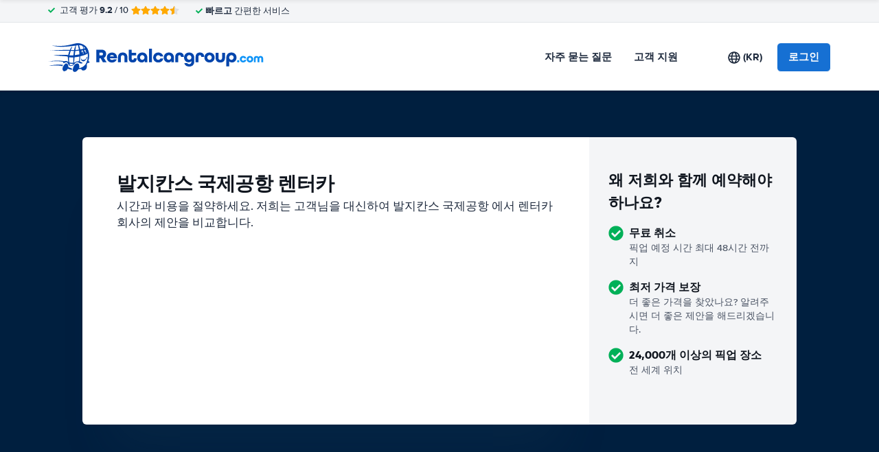

--- FILE ---
content_type: application/javascript
request_url: https://cdn.easyterra.com/v3.63261a7bd4/js/vue/assets/D3DRVAhp.js
body_size: 2223
content:
import{d as l,y as H,k as P,t as B,l as I,r as _,c as M,b as W,o as N,w as T,C as z}from"./BWshqK6o.js";import{u as b,g as w,o as G,aN as y,e as V,d as q,as as U,aL as d,X as K}from"./BN0ckgZg.js";import{_ as D,g as X,i as Y}from"./BunBcQl_.js";import{d as J,_ as Q}from"./CW-5KrcB.js";const Z=l({template:"#coreEtRatingBar",props:{width:{type:Number,required:!0},modifier:{type:String,default:""}}}),ge=l({template:"#coreEtSupplierRatingScore",components:{EtRatingBar:Z},props:{rating:{type:[Number,null],required:!0},title:{type:String,required:!0},modifier:{type:String,default:""},vertical:{type:Boolean,default:!1}},setup(e){const{SupplierRatingScoreClassificationService:o}=b(),i=o.getClassification(e.rating);function s(){return e.rating?e.rating===10?e.rating:e.rating.toFixed(1):"—"}const n=s(),a=e.rating?e.rating*10:0;return{ratingClassification:i,formattedRating:n,ratingBarWidth:a}}}),_e=l({template:"#searchEtSearchResultCarClassLabel",props:{result:{type:Object,required:!0}},setup(){return{useTranslatable:w}}}),ve=l({template:"#searchEtSearchResultCarTypeLabel",props:{result:{type:Object,required:!0}},setup(){return{useTranslatable:w}}}),ee=l({__name:"TestModal3",props:{modalInstance:{type:Object,required:!0}},setup(e){return(o,i)=>(P(),H(D,{"modal-instance":e.modalInstance,modifier:"test-modifier"},{header:B(()=>[...i[0]||(i[0]=[I("h1",null,"Test modal without resolves",-1)])]),body:B(()=>[...i[1]||(i[1]=[I("div",null,"No resolves",-1)])]),_:1},8,["modal-instance"]))}}),be=Object.freeze(Object.defineProperty({__proto__:null,default:ee},Symbol.toStringTag,{value:"Module"})),te=l({template:"#searchEtResultDepositInformation",components:{EtResultDepositWithCarGroupAverageDeposit:J},props:{result:{type:Object,required:!0},quote:{type:Object,required:!0}}}),ie=l({template:"#searchEtResultDepositRateLabel",components:{EtPrice:G},props:{result:{type:Object,required:!0}},setup(e){const o=e.result.rate.depositLabelCode===y.LOW,i=e.result.rate.depositLabelCode===y.HIGH;return{isLowDeposit:o,isHighDeposit:i}}}),ae=l({template:"#searchEtResultDepositInformationModal",components:{EtResultDepositInformation:te,EtResultDepositRateLabel:ie,EtCarImage:Q,EtModal:D},props:{modalInstance:{type:Object,required:!0}},setup({modalInstance:e}){const{BrowserDetectionService:o,SearchResultSelectionRedirectService:i,ElementHelperService:s}=b(),{FiltersStore:n}=V(),{result:a,quote:c,showBookingButton:p,showFilterButton:E}=e.data,{isMobile:O}=o,S=n.getFilters(c),L=S.getFilterById("depositLabelLow"),m=!!S.values.depositLabelLow,f=E&&!m,g=a.rate.depositLabelCode===y.LOW,u=a.rate.depositLabelCode===y.HIGH,C=j();function j(){let t="";return g&&(t="result_low_deposit_information.modal.title"),u&&(t="result_high_deposit_information.modal.title"),w(t)}function x(){return w(`result_${g?"low_deposit":"high_deposit"}_information.modal.filter_button`)}function F(){return e.close(),i.selectResultDesktop(c,a)}function R(){e.close(),n.applyFilterValue(c,L,!0),s.scrollToTop()}return{quote:c,result:a,isMobile:O,headerTitle:C,showBookingButton:p,showFilterButtonInTemplate:f,getFilterButtonLabel:x,book:F,filter:R}}}),Ee=Object.freeze(Object.defineProperty({__proto__:null,default:ae},Symbol.toStringTag,{value:"Module"})),re=l({template:"#searchEtWinterSpecialModal",components:{EtModal:D},props:{modalInstance:{type:Object,required:!0}}}),Se=Object.freeze(Object.defineProperty({__proto__:null,default:re},Symbol.toStringTag,{value:"Module"})),oe=l({template:"#coreEtMultiVariateExperimentVariant",components:{EtBtnLoader:U,EtIcon:q},props:{experimentVariant:{type:Object,required:!0}},emits:{change:e=>!0},setup(e,{emit:o}){const{isVariantActive:i,setVariant:s}=V("MultiVariateStore"),n=_(!1),a=M(()=>i(e.experimentVariant.id));return{isActive:a,loading:n,setVariant:async()=>{a.value||(n.value=!0,await s(e.experimentVariant),o("change",e.experimentVariant.id),n.value=!1)}}}}),se=l({template:"#coreEtMultiVariateExperiment",components:{EtMultiVariateExperimentVariant:oe,EtIcon:q},props:{experiment:{type:Object,required:!0}},emits:{change:e=>!0},setup(e){const{DateUtilService:o}=b(),{MultiVariateStore:i}=V(),{toggleFavorite:s,isFavoriteExperiment:n}=i,a=M(()=>e.experiment.start?o.formatDateWithoutTimeString(e.experiment.start):null),c=M(()=>n(e.experiment.id));return{startDate:a,isFavorite:c,toggleFavorite:s}}}),ne=l({template:"#coreEtMultiVariateModeSelector",components:{EtMultipleChoice:X},emits:{change:e=>!0},setup(e,{emit:o}){const{EtStorageService:i}=b(),s=_([{id:d.debugMode,label:"Debug mode",enabled:!!i.local.get(d.debugMode),choices:[{value:!0,label:"Enable"},{value:!1,label:"Disable"}]},{id:d.rateMergeDisabled,label:"Rate merge disabled",enabled:!!i.local.get(d.rateMergeDisabled),choices:[{value:!0,label:"Enable"},{value:!1,label:"Disable"}]}]);function n(a,c){s.value=s.value.map(p=>(p.enabled=p.id===a?c:p.enabled,p)),o("change",{mode:a,value:c}),i.local.set(a,c)}return{modes:s,updateMode:n}}}),le=l({template:"#coreEtMultiVariateSelector",components:{EtMultiVariateModeSelector:ne,EtMultiVariateExperiment:se,EtLoadingSpinnerCircular:K},setup(){const{EtStorageService:e,EtApiVisitsService:o,VisitService:i,VisitStorageService:s}=b(),{AppStore:n,VisitStore:a,MultiVariateStore:c,MultiVariateStoreRefs:p}=V(),{experiments:E}=p,{loadExperiments:O,loadVariantsBySid:S}=c,L=_(!1),m=_(e.local.get(d.showAllExperiments)),f=_(e.session.get(d.experimentInputFilter,"")),g=_(e.local.get(d.favoriteExperiments,[])),u=W({}),C=M(()=>{var t;return((t=E.value)==null?void 0:t.filter(r=>{const v=Y(r.end)&&r.end.getTime()>Date.now(),h=m.value||r.isActive,$=r.tag.toLowerCase().includes(f.value.toLowerCase()),A=r.name.toLowerCase().includes(f.value.toLowerCase()),k=f.value.length?$||A:!0;return v&&(h&&k)}).sort((r,v)=>{const h=g.value.includes(r.id),$=g.value.includes(v.id);return h===$?0:h?-1:1}))??[]});N(async()=>{await O(),await x(),T(()=>m.value,()=>e.local.set(d.showAllExperiments,m.value)),T(()=>f.value,()=>e.session.set(d.experimentInputFilter,f.value)),T(()=>g.value,()=>e.local.set(d.favoriteExperiments,g.value))}),z(()=>{if(!Object.keys(u).length)return;n.setLoadingState(!0);const t=a.getVisit();if(!(t!=null&&t.sid))throw Error("Missing visit sid");return o.create(i.create(s.domainVisitSid,t.sid)).then(r=>{if(!r.sid)return Promise.reject("Missing visit sid for new visit");s.visitSid=r.sid,window.location.reload()})});function j(t){E.value.some(r=>{r.variants.some(v=>v.id===t)&&(u[r.id]?delete u[r.id]:u[r.id]=t)})}function x(){const t=a.getVisit();if(!(t!=null&&t.sid))throw Error("Missing visit sid");return S(t.sid)}function F(t){Object.hasOwn(u,t.mode)&&u[t.mode]!==t.value?delete u[t.mode]:u[t.mode]=t.value}function R(){m.value=!m.value}return{loading:L,experimentInputFilter:f,filteredExperiments:C,changes:u,showAllExperiments:m,updateChanges:j,updateMode:F,toggleExperimentsShown:R}}}),ce=l({template:"#coreEtMultiVariateSelectorModal",components:{EtMultiVariateSelector:le,EtModal:D},props:{modalInstance:{type:Object,required:!0}}}),he=Object.freeze(Object.defineProperty({__proto__:null,default:ce},Symbol.toStringTag,{value:"Module"}));export{Ee as E,be as T,ve as _,_e as a,ge as b,Se as c,he as d};
//# sourceMappingURL=D3DRVAhp.js.map
